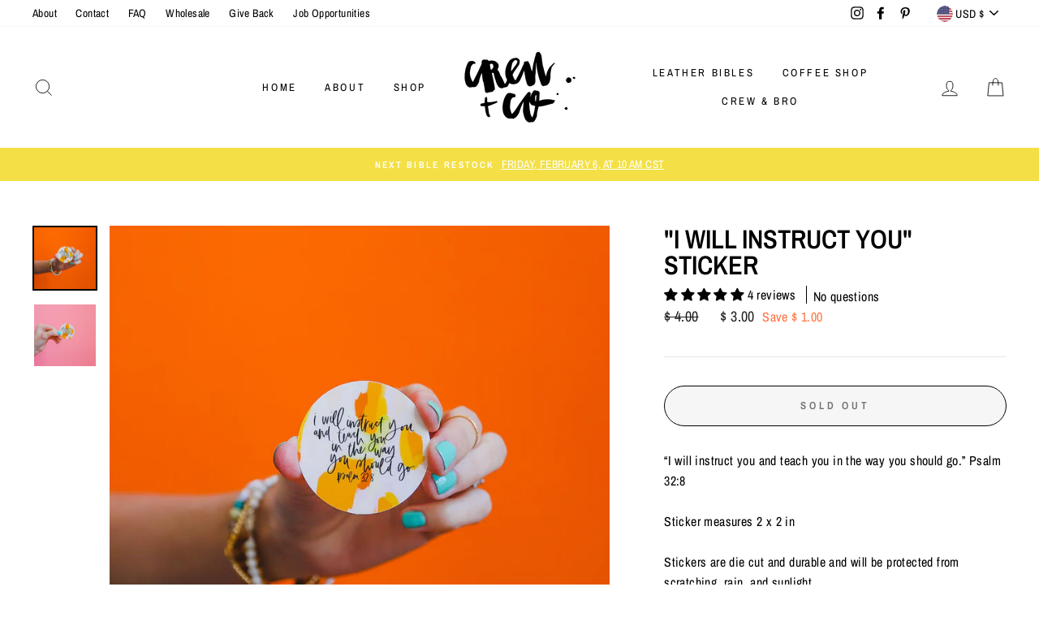

--- FILE ---
content_type: text/css
request_url: https://crewandco.com/cdn/shop/t/11/assets/bold-upsell-custom.css?v=150135899998303055901646752326
body_size: -571
content:
/*# sourceMappingURL=/cdn/shop/t/11/assets/bold-upsell-custom.css.map?v=150135899998303055901646752326 */
